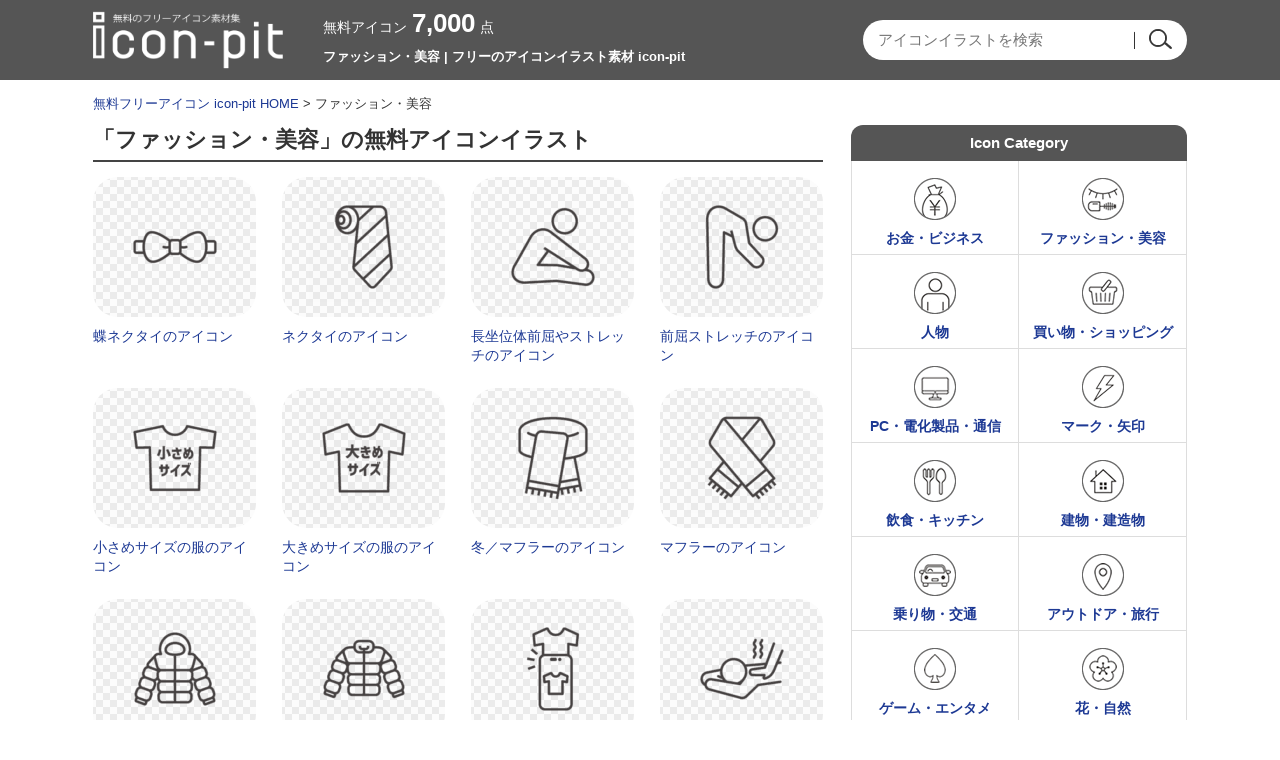

--- FILE ---
content_type: text/html; charset=UTF-8
request_url: https://icon-pit.com/pictogram/cate/fashion-beauty
body_size: 6937
content:

















		<!DOCTYPE HTML>
	<html lang="ja">
	<head>
	
	<meta charset="UTF-8" />
	<meta http-equiv="X-UA-Compatible" content="IE=edge">
	<meta name="viewport" content="width=device-width, initial-scale=1">

	
		<!-- All in One SEO 4.9.3 - aioseo.com -->
		<title>ファッション・美容 | フリーのアイコンイラスト素材 icon-pit</title>
	<meta name="robots" content="max-snippet:-1, max-image-preview:large, max-video-preview:-1" />
	<link rel="canonical" href="https://icon-pit.com/pictogram/cate/fashion-beauty" />
	<link rel="next" href="https://icon-pit.com/pictogram/cate/fashion-beauty/page/2" />
	<meta name="generator" content="All in One SEO (AIOSEO) 4.9.3" />
		<!-- All in One SEO -->

<link rel="alternate" type="application/rss+xml" title="フリーのアイコンイラスト素材 icon-pit &raquo; ファッション・美容 アイコンカテゴリ のフィード" href="https://icon-pit.com/pictogram/cate/fashion-beauty/feed" />

				<meta name="Keywords" content="無料アイコン,イラスト,ピクトグラム,商用利用" />
		<meta name="Description" content="ファッション・美容のアイコンのカテゴリ一覧。イラストレーターのAIと透過PNGのデータが会員登録不要で無料ダウンロードできます。WEBやDTPデザインに使えるアイコンイラストサイト。1ページ目。" />
		
	<meta property="og:title" content="ファッション・美容 | フリーのアイコンイラスト素材 icon-pit" />
	<meta property="og:image" content="https://icon-pit.com/wp-content/themes/icon-pit/images/s/common/siteLogoSp.png" />
	<meta property="og:description" content="フリーの無料アイコンのicon-pitは、イラストレーターのAIと透過PNGデータが会員登録不要で無料ダウンロードできるフリーイラスト素材サイトです。商用利用も可能。WEBやDTPデザインに使えるアイコンイラストがすべて無料。" />

	<meta http-equiv="Content-Style-Type" content="text/css" />
	<meta http-equiv="Content-Script-Type" content="text/javascript" />
	<link rel="stylesheet" type="text/css" media="all" href="https://icon-pit.com/wp-content/themes/icon-pit/style.css" />
	<link rel="stylesheet" type="text/css" media="all" href="https://icon-pit.com/wp-content/themes/icon-pit/css/master.css" />
	<link rel="stylesheet" type="text/css" media="all" href="https://icon-pit.com/wp-content/themes/icon-pit/css/style.css" />
	<meta name="Copyright" content="Copyright &copy; icon-pit.com All Rights Reserved." />

				<script async src="https://pagead2.googlesyndication.com/pagead/js/adsbygoogle.js?client=ca-pub-5378534804093260"
		     crossorigin="anonymous"></script>
	
		<!-- Global site tag (gtag.js) - Google Analytics -->
	<script async src="https://www.googletagmanager.com/gtag/js?id=UA-127406122-1"></script>
	<script>
	  window.dataLayer = window.dataLayer || [];
	  function gtag(){dataLayer.push(arguments);}
	  gtag('js', new Date());

	  gtag('config', 'UA-127406122-1');
	</script>

	</head>
	<body>
		
		<div id="wrapper">
			<div id="header">
				<div class="inn">
					<div class="innL">
						<div class="logoTxt">
							<a href="https://icon-pit.com/">
								<img src="https://icon-pit.com/wp-content/themes/icon-pit/images/s/common/siteLogoSp.png" width="190" height="58" alt="フリーのアイコンイラスト素材 icon-pitのフリーピクトグラム素材" />
							</a>
						</div>
					</div>
					<div class="innC">
						<div class="countBox">
							<span>無料アイコン<strong>7,000</strong>点</span>
						</div>
						<h1>
							ファッション・美容 | フリーのアイコンイラスト素材 icon-pit																				</h1>
					</div>
					<div class="innR">
												<div class="searchBox">
						









	<div class="searchBox-2">
		<form role="search" method="get" id="searchform" action="https://icon-pit.com/">
			<dl class="spSearch">
				<dt><input type="text" value="" name="s" placeholder="アイコンイラストを検索" /></dt>
				<dd><input type="image" src="https://icon-pit.com/wp-content/themes/icon-pit/images/common/btnSubmit.png" alt="検索" onClick="void(this.form.submit());return false" /></dd>
			</dl>
		</form>
	</div>
	<!-- /serchBox-2 -->

						</div>
					</div>
				</div>
				<!-- /inn -->

			</div>
			<!-- /header -->

			
							<div id="breadNavi">
					<a href="https://icon-pit.com" class="home">無料フリーアイコン icon-pit HOME</a> &gt; ファッション・美容
					
				</div>
			
			<div id="container">


	
	<div id="main">

		
		<div class="cmnTit">
			<h2>「ファッション・美容」の無料アイコンイラスト</h2>
		</div>

		
		<div class="digestBox">
																		
							<div class="column-4">
					<div class="thumb">
						<a href="https://icon-pit.com/pictogram/33058"><img width="110" height="110" src="https://icon-pit.com/wp-content/uploads/2025/12/bow-tie_icon_33058-110x110.png" class="attachment-menu_thumbnail_110 size-menu_thumbnail_110 wp-post-image" alt="蝶ネクタイのアイコン" decoding="async" /></a>
					</div>
					<p><a href="https://icon-pit.com/pictogram/33058">蝶ネクタイのアイコン</a></p>
				</div>
				<!-- /column-4 -->
											<div class="column-4">
					<div class="thumb">
						<a href="https://icon-pit.com/pictogram/33057"><img width="110" height="110" src="https://icon-pit.com/wp-content/uploads/2025/12/tie_icon_33057-110x110.png" class="attachment-menu_thumbnail_110 size-menu_thumbnail_110 wp-post-image" alt="ネクタイのアイコン" decoding="async" /></a>
					</div>
					<p><a href="https://icon-pit.com/pictogram/33057">ネクタイのアイコン</a></p>
				</div>
				<!-- /column-4 -->
											<div class="column-4">
					<div class="thumb">
						<a href="https://icon-pit.com/pictogram/32841"><img width="110" height="110" src="https://icon-pit.com/wp-content/uploads/2025/11/stretch_icon_32841-110x110.png" class="attachment-menu_thumbnail_110 size-menu_thumbnail_110 wp-post-image" alt="長坐位体前屈やストレッチのアイコン" decoding="async" /></a>
					</div>
					<p><a href="https://icon-pit.com/pictogram/32841">長坐位体前屈やストレッチのアイコン</a></p>
				</div>
				<!-- /column-4 -->
											<div class="column-4Last">
					<div class="thumb">
						<a href="https://icon-pit.com/pictogram/32840"><img width="110" height="110" src="https://icon-pit.com/wp-content/uploads/2025/11/stretch_icon_32840-110x110.png" class="attachment-menu_thumbnail_110 size-menu_thumbnail_110 wp-post-image" alt="前屈ストレッチのアイコン" decoding="async" loading="lazy" /></a>
					</div>
					<p><a href="https://icon-pit.com/pictogram/32840">前屈ストレッチのアイコン</a></p>
				</div>
				<!-- /column-4 -->
								<div class="clr"></div>
																													<div class="column-4">
					<div class="thumb">
						<a href="https://icon-pit.com/pictogram/32544"><img width="110" height="110" src="https://icon-pit.com/wp-content/uploads/2025/10/small-size-clothes_icon_32544-110x110.png" class="attachment-menu_thumbnail_110 size-menu_thumbnail_110 wp-post-image" alt="小さめサイズの服のアイコン" decoding="async" loading="lazy" /></a>
					</div>
					<p><a href="https://icon-pit.com/pictogram/32544">小さめサイズの服のアイコン</a></p>
				</div>
				<!-- /column-4 -->
											<div class="column-4">
					<div class="thumb">
						<a href="https://icon-pit.com/pictogram/32543"><img width="110" height="110" src="https://icon-pit.com/wp-content/uploads/2025/10/plus-size-clothing_icon_32543-110x110.png" class="attachment-menu_thumbnail_110 size-menu_thumbnail_110 wp-post-image" alt="大きめサイズの服のアイコン" decoding="async" loading="lazy" /></a>
					</div>
					<p><a href="https://icon-pit.com/pictogram/32543">大きめサイズの服のアイコン</a></p>
				</div>
				<!-- /column-4 -->
											<div class="column-4">
					<div class="thumb">
						<a href="https://icon-pit.com/pictogram/32502"><img width="110" height="110" src="https://icon-pit.com/wp-content/uploads/2025/09/muffler_icon_32502-110x110.png" class="attachment-menu_thumbnail_110 size-menu_thumbnail_110 wp-post-image" alt="冬／マフラーのアイコン" decoding="async" loading="lazy" /></a>
					</div>
					<p><a href="https://icon-pit.com/pictogram/32502">冬／マフラーのアイコン</a></p>
				</div>
				<!-- /column-4 -->
											<div class="column-4Last">
					<div class="thumb">
						<a href="https://icon-pit.com/pictogram/32501"><img width="110" height="110" src="https://icon-pit.com/wp-content/uploads/2025/09/muffler_icon_32501-110x110.png" class="attachment-menu_thumbnail_110 size-menu_thumbnail_110 wp-post-image" alt="マフラーのアイコン" decoding="async" loading="lazy" /></a>
					</div>
					<p><a href="https://icon-pit.com/pictogram/32501">マフラーのアイコン</a></p>
				</div>
				<!-- /column-4 -->
								<div class="clr"></div>
																													<div class="column-4">
					<div class="thumb">
						<a href="https://icon-pit.com/pictogram/32500"><img width="110" height="110" src="https://icon-pit.com/wp-content/uploads/2025/09/hoodie-down-jacket_icon_32500-110x110.png" class="attachment-menu_thumbnail_110 size-menu_thumbnail_110 wp-post-image" alt="フード付きのダウンジャケットのアイコン" decoding="async" loading="lazy" /></a>
					</div>
					<p><a href="https://icon-pit.com/pictogram/32500">フード付きのダウンジャケットのアイコン</a></p>
				</div>
				<!-- /column-4 -->
											<div class="column-4">
					<div class="thumb">
						<a href="https://icon-pit.com/pictogram/32499"><img width="110" height="110" src="https://icon-pit.com/wp-content/uploads/2025/09/down-jacket_icon_32499-110x110.png" class="attachment-menu_thumbnail_110 size-menu_thumbnail_110 wp-post-image" alt="ダウンジャケットのアイコン" decoding="async" loading="lazy" /></a>
					</div>
					<p><a href="https://icon-pit.com/pictogram/32499">ダウンジャケットのアイコン</a></p>
				</div>
				<!-- /column-4 -->
											<div class="column-4">
					<div class="thumb">
						<a href="https://icon-pit.com/pictogram/32297"><img width="110" height="110" src="https://icon-pit.com/wp-content/uploads/2025/08/product-photos_icon_32297-110x110.png" class="attachment-menu_thumbnail_110 size-menu_thumbnail_110 wp-post-image" alt="フリマ出品／スマホで商品撮影のアイコン" decoding="async" loading="lazy" /></a>
					</div>
					<p><a href="https://icon-pit.com/pictogram/32297">フリマ出品／スマホで商品撮影のアイコン</a></p>
				</div>
				<!-- /column-4 -->
											<div class="column-4Last">
					<div class="thumb">
						<a href="https://icon-pit.com/pictogram/32216"><img width="110" height="110" src="https://icon-pit.com/wp-content/uploads/2025/08/relaxation-massage_icon_32216-110x110.png" class="attachment-menu_thumbnail_110 size-menu_thumbnail_110 wp-post-image" alt="リラクゼーションマッサージのアイコン" decoding="async" loading="lazy" /></a>
					</div>
					<p><a href="https://icon-pit.com/pictogram/32216">リラクゼーションマッサージのアイコン</a></p>
				</div>
				<!-- /column-4 -->
								<div class="clr"></div>
																													<div class="column-4">
					<div class="thumb">
						<a href="https://icon-pit.com/pictogram/32215"><img width="110" height="110" src="https://icon-pit.com/wp-content/uploads/2025/08/foot-reflexology-massage_icon_32215-110x110.png" class="attachment-menu_thumbnail_110 size-menu_thumbnail_110 wp-post-image" alt="足つぼマッサージのアイコン" decoding="async" loading="lazy" /></a>
					</div>
					<p><a href="https://icon-pit.com/pictogram/32215">足つぼマッサージのアイコン</a></p>
				</div>
				<!-- /column-4 -->
											<div class="column-4">
					<div class="thumb">
						<a href="https://icon-pit.com/pictogram/32134"><img width="110" height="110" src="https://icon-pit.com/wp-content/uploads/2025/08/hat-glasses-beard_icon_32134-110x110.png" class="attachment-menu_thumbnail_110 size-menu_thumbnail_110 wp-post-image" alt="帽子／メガネ／髭のアイコン" decoding="async" loading="lazy" /></a>
					</div>
					<p><a href="https://icon-pit.com/pictogram/32134">帽子／メガネ／髭のアイコン</a></p>
				</div>
				<!-- /column-4 -->
											<div class="column-4">
					<div class="thumb">
						<a href="https://icon-pit.com/pictogram/32133"><img width="110" height="110" src="https://icon-pit.com/wp-content/uploads/2025/08/beard_icon_32133-110x110.png" class="attachment-menu_thumbnail_110 size-menu_thumbnail_110 wp-post-image" alt="髭のアイコン" decoding="async" loading="lazy" /></a>
					</div>
					<p><a href="https://icon-pit.com/pictogram/32133">髭のアイコン</a></p>
				</div>
				<!-- /column-4 -->
											<div class="column-4Last">
					<div class="thumb">
						<a href="https://icon-pit.com/pictogram/32005"><img width="110" height="110" src="https://icon-pit.com/wp-content/uploads/2025/08/old-clothes_icon_32005-110x110.png" class="attachment-menu_thumbnail_110 size-menu_thumbnail_110 wp-post-image" alt="古着のアイコン" decoding="async" loading="lazy" /></a>
					</div>
					<p><a href="https://icon-pit.com/pictogram/32005">古着のアイコン</a></p>
				</div>
				<!-- /column-4 -->
								<div class="clr"></div>
																													<div class="column-4">
					<div class="thumb">
						<a href="https://icon-pit.com/pictogram/31759"><img width="110" height="110" src="https://icon-pit.com/wp-content/uploads/2025/07/dress_icon_31759-110x110.png" class="attachment-menu_thumbnail_110 size-menu_thumbnail_110 wp-post-image" alt="ドレス／ワンピースのアイコン" decoding="async" loading="lazy" /></a>
					</div>
					<p><a href="https://icon-pit.com/pictogram/31759">ドレス／ワンピースのアイコン</a></p>
				</div>
				<!-- /column-4 -->
											<div class="column-4">
					<div class="thumb">
						<a href="https://icon-pit.com/pictogram/31758"><img width="110" height="110" src="https://icon-pit.com/wp-content/uploads/2025/07/engagement-rings_icon_31758-110x110.png" class="attachment-menu_thumbnail_110 size-menu_thumbnail_110 wp-post-image" alt="婚約指輪のアイコン" decoding="async" loading="lazy" /></a>
					</div>
					<p><a href="https://icon-pit.com/pictogram/31758">婚約指輪のアイコン</a></p>
				</div>
				<!-- /column-4 -->
											<div class="column-4">
					<div class="thumb">
						<a href="https://icon-pit.com/pictogram/31548"><img width="110" height="110" src="https://icon-pit.com/wp-content/uploads/2025/07/fashion-belt_icon_31548-110x110.png" class="attachment-menu_thumbnail_110 size-menu_thumbnail_110 wp-post-image" alt="ベルトのアイコン02" decoding="async" loading="lazy" /></a>
					</div>
					<p><a href="https://icon-pit.com/pictogram/31548">ベルトのアイコン02</a></p>
				</div>
				<!-- /column-4 -->
											<div class="column-4Last">
					<div class="thumb">
						<a href="https://icon-pit.com/pictogram/31547"><img width="110" height="110" src="https://icon-pit.com/wp-content/uploads/2025/07/fashion-belt_icon_31547-110x110.png" class="attachment-menu_thumbnail_110 size-menu_thumbnail_110 wp-post-image" alt="ベルトのアイコン" decoding="async" loading="lazy" /></a>
					</div>
					<p><a href="https://icon-pit.com/pictogram/31547">ベルトのアイコン</a></p>
				</div>
				<!-- /column-4 -->
								<div class="clr"></div>
																			
							<div class="ad728">
								<p class="sponsorLink">スポンサーリンク</p>
								<script async src="https://pagead2.googlesyndication.com/pagead/js/adsbygoogle.js?client=ca-pub-5378534804093260"
								     crossorigin="anonymous"></script>
								<!-- icon-pit 一覧 レスポンシブ 2 -->
								<ins class="adsbygoogle"
								     style="display:block"
								     data-ad-client="ca-pub-5378534804093260"
								     data-ad-slot="6877060777"
								     data-ad-format="auto"
								     data-full-width-responsive="true"></ins>
								<script>
								     (adsbygoogle = window.adsbygoogle || []).push({});
								</script>
							</div>
							<div class="clr"></div>

																						<div class="column-4">
					<div class="thumb">
						<a href="https://icon-pit.com/pictogram/31032"><img width="110" height="110" src="https://icon-pit.com/wp-content/uploads/2025/06/appraisal_icon_31032-110x110.png" class="attachment-menu_thumbnail_110 size-menu_thumbnail_110 wp-post-image" alt="宝石やブランド品の鑑定のアイコン" decoding="async" loading="lazy" /></a>
					</div>
					<p><a href="https://icon-pit.com/pictogram/31032">宝石やブランド品の鑑定のアイコン</a></p>
				</div>
				<!-- /column-4 -->
											<div class="column-4">
					<div class="thumb">
						<a href="https://icon-pit.com/pictogram/31031"><img width="110" height="110" src="https://icon-pit.com/wp-content/uploads/2025/06/watch-appraisal_icon_31031-110x110.png" class="attachment-menu_thumbnail_110 size-menu_thumbnail_110 wp-post-image" alt="腕時計の鑑定アイコン" decoding="async" loading="lazy" /></a>
					</div>
					<p><a href="https://icon-pit.com/pictogram/31031">腕時計の鑑定アイコン</a></p>
				</div>
				<!-- /column-4 -->
											<div class="column-4">
					<div class="thumb">
						<a href="https://icon-pit.com/pictogram/31030"><img width="110" height="110" src="https://icon-pit.com/wp-content/uploads/2025/06/bag-appraisal_icon_31030-110x110.png" class="attachment-menu_thumbnail_110 size-menu_thumbnail_110 wp-post-image" alt="バッグ鑑定のアイコン" decoding="async" loading="lazy" /></a>
					</div>
					<p><a href="https://icon-pit.com/pictogram/31030">バッグ鑑定のアイコン</a></p>
				</div>
				<!-- /column-4 -->
											<div class="column-4Last">
					<div class="thumb">
						<a href="https://icon-pit.com/pictogram/31029"><img width="110" height="110" src="https://icon-pit.com/wp-content/uploads/2025/06/bag_icon_31029-110x110.png" class="attachment-menu_thumbnail_110 size-menu_thumbnail_110 wp-post-image" alt="ハンドバッグのアイコン" decoding="async" loading="lazy" /></a>
					</div>
					<p><a href="https://icon-pit.com/pictogram/31029">ハンドバッグのアイコン</a></p>
				</div>
				<!-- /column-4 -->
								<div class="clr"></div>
																													<div class="column-4">
					<div class="thumb">
						<a href="https://icon-pit.com/pictogram/30996"><img width="110" height="110" src="https://icon-pit.com/wp-content/uploads/2025/06/bags_icon_30996-110x110.png" class="attachment-menu_thumbnail_110 size-menu_thumbnail_110 wp-post-image" alt="汎用的なバッグのアイコン" decoding="async" loading="lazy" /></a>
					</div>
					<p><a href="https://icon-pit.com/pictogram/30996">汎用的なバッグのアイコン</a></p>
				</div>
				<!-- /column-4 -->
											<div class="column-4">
					<div class="thumb">
						<a href="https://icon-pit.com/pictogram/30995"><img width="110" height="110" src="https://icon-pit.com/wp-content/uploads/2025/06/tote-bags_icon_30995-110x110.png" class="attachment-menu_thumbnail_110 size-menu_thumbnail_110 wp-post-image" alt="トートバッグのアイコン" decoding="async" loading="lazy" /></a>
					</div>
					<p><a href="https://icon-pit.com/pictogram/30995">トートバッグのアイコン</a></p>
				</div>
				<!-- /column-4 -->
											<div class="column-4">
					<div class="thumb">
						<a href="https://icon-pit.com/pictogram/30994"><img width="110" height="110" src="https://icon-pit.com/wp-content/uploads/2025/06/gemstone-appraisal_icon_30994-110x110.png" class="attachment-menu_thumbnail_110 size-menu_thumbnail_110 wp-post-image" alt="宝石の鑑定アイコン" decoding="async" loading="lazy" /></a>
					</div>
					<p><a href="https://icon-pit.com/pictogram/30994">宝石の鑑定アイコン</a></p>
				</div>
				<!-- /column-4 -->
											<div class="column-4Last">
					<div class="thumb">
						<a href="https://icon-pit.com/pictogram/30621"><img width="110" height="110" src="https://icon-pit.com/wp-content/uploads/2025/06/needle_icon_30621-110x110.png" class="attachment-menu_thumbnail_110 size-menu_thumbnail_110 wp-post-image" alt="縫い針と待ち針のアイコン" decoding="async" loading="lazy" /></a>
					</div>
					<p><a href="https://icon-pit.com/pictogram/30621">縫い針と待ち針のアイコン</a></p>
				</div>
				<!-- /column-4 -->
								<div class="clr"></div>
																													<div class="column-4">
					<div class="thumb">
						<a href="https://icon-pit.com/pictogram/30620"><img width="110" height="110" src="https://icon-pit.com/wp-content/uploads/2025/06/embroidery-hoop_icon_30620-110x110.png" class="attachment-menu_thumbnail_110 size-menu_thumbnail_110 wp-post-image" alt="刺繍枠のアイコン" decoding="async" loading="lazy" /></a>
					</div>
					<p><a href="https://icon-pit.com/pictogram/30620">刺繍枠のアイコン</a></p>
				</div>
				<!-- /column-4 -->
											<div class="column-4">
					<div class="thumb">
						<a href="https://icon-pit.com/pictogram/30619"><img width="110" height="110" src="https://icon-pit.com/wp-content/uploads/2025/06/wool_icon_30619-110x110.png" class="attachment-menu_thumbnail_110 size-menu_thumbnail_110 wp-post-image" alt="束の毛糸のアイコン" decoding="async" loading="lazy" /></a>
					</div>
					<p><a href="https://icon-pit.com/pictogram/30619">束の毛糸のアイコン</a></p>
				</div>
				<!-- /column-4 -->
											<div class="column-4">
					<div class="thumb">
						<a href="https://icon-pit.com/pictogram/30618"><img width="110" height="110" src="https://icon-pit.com/wp-content/uploads/2025/06/wool_icon_30618-110x110.png" class="attachment-menu_thumbnail_110 size-menu_thumbnail_110 wp-post-image" alt="毛糸のアイコン" decoding="async" loading="lazy" /></a>
					</div>
					<p><a href="https://icon-pit.com/pictogram/30618">毛糸のアイコン</a></p>
				</div>
				<!-- /column-4 -->
											<div class="column-4Last">
					<div class="thumb">
						<a href="https://icon-pit.com/pictogram/30617"><img width="110" height="110" src="https://icon-pit.com/wp-content/uploads/2025/06/buttonicon_30617-110x110.png" class="attachment-menu_thumbnail_110 size-menu_thumbnail_110 wp-post-image" alt="ボタンのアイコン" decoding="async" loading="lazy" /></a>
					</div>
					<p><a href="https://icon-pit.com/pictogram/30617">ボタンのアイコン</a></p>
				</div>
				<!-- /column-4 -->
								<div class="clr"></div>
																													<div class="column-4">
					<div class="thumb">
						<a href="https://icon-pit.com/pictogram/30616"><img width="110" height="110" src="https://icon-pit.com/wp-content/uploads/2025/06/sewing-thread_icon_30616-110x110.png" class="attachment-menu_thumbnail_110 size-menu_thumbnail_110 wp-post-image" alt="糸のアイコン" decoding="async" loading="lazy" /></a>
					</div>
					<p><a href="https://icon-pit.com/pictogram/30616">糸のアイコン</a></p>
				</div>
				<!-- /column-4 -->
											<div class="column-4">
					<div class="thumb">
						<a href="https://icon-pit.com/pictogram/30615"><img width="110" height="110" src="https://icon-pit.com/wp-content/uploads/2025/06/hariyama_icon_30615-110x110.png" class="attachment-menu_thumbnail_110 size-menu_thumbnail_110 wp-post-image" alt="針山のアイコン" decoding="async" loading="lazy" /></a>
					</div>
					<p><a href="https://icon-pit.com/pictogram/30615">針山のアイコン</a></p>
				</div>
				<!-- /column-4 -->
											<div class="column-4">
					<div class="thumb">
						<a href="https://icon-pit.com/pictogram/30614"><img width="110" height="110" src="https://icon-pit.com/wp-content/uploads/2025/06/needle-and-thread_icon_30614-110x110.png" class="attachment-menu_thumbnail_110 size-menu_thumbnail_110 wp-post-image" alt="針と糸のアイコン" decoding="async" loading="lazy" /></a>
					</div>
					<p><a href="https://icon-pit.com/pictogram/30614">針と糸のアイコン</a></p>
				</div>
				<!-- /column-4 -->
											<div class="column-4Last">
					<div class="thumb">
						<a href="https://icon-pit.com/pictogram/30613"><img width="110" height="110" src="https://icon-pit.com/wp-content/uploads/2025/06/safety-pin_icon_30613-110x110.png" class="attachment-menu_thumbnail_110 size-menu_thumbnail_110 wp-post-image" alt="安全ピンのアイコン" decoding="async" loading="lazy" /></a>
					</div>
					<p><a href="https://icon-pit.com/pictogram/30613">安全ピンのアイコン</a></p>
				</div>
				<!-- /column-4 -->
								<div class="clr"></div>
																													<div class="column-4">
					<div class="thumb">
						<a href="https://icon-pit.com/pictogram/30612"><img width="110" height="110" src="https://icon-pit.com/wp-content/uploads/2025/06/needle_icon_30612-110x110.png" class="attachment-menu_thumbnail_110 size-menu_thumbnail_110 wp-post-image" alt="針のアイコン" decoding="async" loading="lazy" /></a>
					</div>
					<p><a href="https://icon-pit.com/pictogram/30612">針のアイコン</a></p>
				</div>
				<!-- /column-4 -->
											<div class="column-4">
					<div class="thumb">
						<a href="https://icon-pit.com/pictogram/30489"><img width="110" height="110" src="https://icon-pit.com/wp-content/uploads/2025/06/woman-with-glasses_icon_30489-110x110.png" class="attachment-menu_thumbnail_110 size-menu_thumbnail_110 wp-post-image" alt="メガネをかけた女性のアイコン" decoding="async" loading="lazy" /></a>
					</div>
					<p><a href="https://icon-pit.com/pictogram/30489">メガネをかけた女性のアイコン</a></p>
				</div>
				<!-- /column-4 -->
											<div class="column-4">
					<div class="thumb">
						<a href="https://icon-pit.com/pictogram/30488"><img width="110" height="110" src="https://icon-pit.com/wp-content/uploads/2025/06/men-with-glasses_icon_30488-110x110.png" class="attachment-menu_thumbnail_110 size-menu_thumbnail_110 wp-post-image" alt="メガネをかけた男性のアイコン" decoding="async" loading="lazy" /></a>
					</div>
					<p><a href="https://icon-pit.com/pictogram/30488">メガネをかけた男性のアイコン</a></p>
				</div>
				<!-- /column-4 -->
											<div class="column-4Last">
					<div class="thumb">
						<a href="https://icon-pit.com/pictogram/30207"><img width="110" height="110" src="https://icon-pit.com/wp-content/uploads/2025/06/person-wearing-straw-hat_icon_30207-110x110.png" class="attachment-menu_thumbnail_110 size-menu_thumbnail_110 wp-post-image" alt="麦わら帽子をかぶっている人のアイコン" decoding="async" loading="lazy" /></a>
					</div>
					<p><a href="https://icon-pit.com/pictogram/30207">麦わら帽子をかぶっている人のアイコン</a></p>
				</div>
				<!-- /column-4 -->
								<div class="clr"></div>
																											</div>
		<!-- /digestBox -->

				<div class='wp-pagenavi' role='navigation'>
<span class='pages'>1 / 12</span><span aria-current='page' class='current'>1</span><a class="page larger" title="ページ 2" href="https://icon-pit.com/pictogram/cate/fashion-beauty/page/2">2</a><a class="page larger" title="ページ 3" href="https://icon-pit.com/pictogram/cate/fashion-beauty/page/3">3</a><a class="page larger" title="ページ 4" href="https://icon-pit.com/pictogram/cate/fashion-beauty/page/4">4</a><a class="page larger" title="ページ 5" href="https://icon-pit.com/pictogram/cate/fashion-beauty/page/5">5</a><span class='extend'>...</span><a class="nextpostslink" rel="next" aria-label="次のページ" href="https://icon-pit.com/pictogram/cate/fashion-beauty/page/2">次 ></a><a class="last" aria-label="Last Page" href="https://icon-pit.com/pictogram/cate/fashion-beauty/page/12">最後 »</a>
</div>
		
		<div class="cmnCtsBox">

			<div class="ad728">
				<p class="sponsorLink">スポンサーリンク</p>
				<script async src="https://pagead2.googlesyndication.com/pagead/js/adsbygoogle.js?client=ca-pub-5378534804093260"
				     crossorigin="anonymous"></script>
				<!-- icon-pit 一覧 レスポンシブ 3 -->
				<ins class="adsbygoogle"
				     style="display:block"
				     data-ad-client="ca-pub-5378534804093260"
				     data-ad-slot="7546595879"
				     data-ad-format="auto"
				     data-full-width-responsive="true"></ins>
				<script>
				     (adsbygoogle = window.adsbygoogle || []).push({});
				</script>
			</div>

		</div>

	</div>
	<!-- /main -->

	<div id="side">

		
		

















<div class="cateBox">
	<div class="sideCmnTit">
		<h3>Icon Category</h3>
	</div>

	
	<ul>
		<li class="cateMoney-business"><a href="https://icon-pit.com/pictogram/cate/money-business">お金・ビジネス</a></li>
		<li class="cateFashion-beauty"><a href="https://icon-pit.com/pictogram/cate/fashion-beauty">ファッション・美容</a></li>
		<li class="catePerson"><a href="https://icon-pit.com/pictogram/cate/person">人物</a></li>
		<li class="cateShopping"><a href="https://icon-pit.com/pictogram/cate/shopping">買い物・ショッピング</a></li>
		<li class="cateElectric-device"><a href="https://icon-pit.com/pictogram/cate/electric-device">PC・電化製品・通信</a></li>
		<li class="cateMark"><a href="https://icon-pit.com/pictogram/cate/mark">マーク・矢印</a></li>
		<li class="cateFood-and-drink"><a href="https://icon-pit.com/pictogram/cate/food-and-drink">飲食・キッチン</a></li>
		<li class="cateBuilding"><a href="https://icon-pit.com/pictogram/cate/building">建物・建造物</a></li>
		<li class="cateVehicle"><a href="https://icon-pit.com/pictogram/cate/vehicle">乗り物・交通</a></li>
		<li class="cateOutdoor-and-travel"><a href="https://icon-pit.com/pictogram/cate/outdoor-and-travel">アウトドア・旅行</a></li>
		<li class="cateGame-entertainment"><a href="https://icon-pit.com/pictogram/cate/game-entertainment">ゲーム・エンタメ</a></li>
		<li class="cateNature"><a href="https://icon-pit.com/pictogram/cate/nature">花・自然</a></li>
		<li class="cateIkimono"><a href="https://icon-pit.com/pictogram/cate/ikimono">動物・生き物</a></li>
		<li class="cateMedical"><a href="https://icon-pit.com/pictogram/cate/medical">医療・健康</a></li>
		<li class="cateSports"><a href="https://icon-pit.com/pictogram/cate/sports">スポーツ・運動</a></li>
		<li class="cateEvent"><a href="https://icon-pit.com/pictogram/cate/event">イベント・行事</a></li>
		<li class="cateMusic"><a href="https://icon-pit.com/pictogram/cate/music">音楽・芸術</a></li>
		<li class="cateSchool"><a href="https://icon-pit.com/pictogram/cate/school">スクール・文房具</a></li>
		<li class="cateLife"><a href="https://icon-pit.com/pictogram/cate/life">生活・インテリア</a></li>
		<li class="cateTool"><a href="https://icon-pit.com/pictogram/cate/tool">工具類</a></li>
		<li class="cateOther"><a href="https://icon-pit.com/pictogram/cate/other">その他</a></li>
		<li class="cateList"><a href="https://icon-pit.com/detailed-category">アイコン詳細カテゴリー</a></li>
	</ul>

</div>

	<div class="cateLinkBox-3clm">
		<div class="sideCmnTit">
			<h3>Icon Keyword</h3>
		</div>
		<ul>
				<li class="cat-item cat-item-23"><a href="https://icon-pit.com/keyword/%e3%82%bb%e3%82%ad%e3%83%a5%e3%83%aa%e3%83%86%e3%82%a3%e3%83%bc">セキュリティー</a>
</li>
	<li class="cat-item cat-item-40"><a href="https://icon-pit.com/keyword/%e3%83%9c%e3%82%bf%e3%83%b3">ボタン</a>
</li>
	<li class="cat-item cat-item-59"><a href="https://icon-pit.com/keyword/%e3%83%a1%e3%83%bc%e3%83%ab">メール</a>
</li>
	<li class="cat-item cat-item-75"><a href="https://icon-pit.com/keyword/%e5%ba%97%e8%88%97">店舗</a>
</li>
	<li class="cat-item cat-item-93"><a href="https://icon-pit.com/keyword/%e3%82%ab%e3%83%bc%e3%82%bd%e3%83%ab">カーソル</a>
</li>
	<li class="cat-item cat-item-110"><a href="https://icon-pit.com/keyword/%e3%82%b3%e3%82%a4%e3%83%b3">コイン</a>
</li>
	<li class="cat-item cat-item-128"><a href="https://icon-pit.com/keyword/%e9%9b%aa">雪</a>
</li>
	<li class="cat-item cat-item-147"><a href="https://icon-pit.com/keyword/%e5%a4%aa%e9%99%bd">太陽</a>
</li>
	<li class="cat-item cat-item-164"><a href="https://icon-pit.com/keyword/%e6%b3%a8%e6%84%8f">注意</a>
</li>
	<li class="cat-item cat-item-180"><a href="https://icon-pit.com/keyword/%e9%a3%9b%e8%a1%8c%e6%a9%9f">飛行機</a>
</li>
	<li class="cat-item cat-item-197"><a href="https://icon-pit.com/keyword/%e4%ba%a4%e9%80%9a">交通</a>
</li>
	<li class="cat-item cat-item-215"><a href="https://icon-pit.com/keyword/%e7%b5%b5%e7%94%bb">絵画</a>
</li>
	<li class="cat-item cat-item-231"><a href="https://icon-pit.com/keyword/%e9%8c%b2%e7%94%bb">録画</a>
</li>
	<li class="cat-item cat-item-247"><a href="https://icon-pit.com/keyword/%e3%82%bf%e3%82%aa%e3%83%ab">タオル</a>
</li>
	<li class="cat-item cat-item-263"><a href="https://icon-pit.com/keyword/%e3%83%a1%e3%83%80%e3%83%ab">メダル</a>
</li>
	<li class="cat-item cat-item-281"><a href="https://icon-pit.com/keyword/diy">DIY</a>
</li>
	<li class="cat-item cat-item-298"><a href="https://icon-pit.com/keyword/%e3%83%93%e3%83%bc%e3%83%ab">ビール</a>
</li>
	<li class="cat-item cat-item-315"><a href="https://icon-pit.com/keyword/%e5%85%88%e7%94%9f">先生</a>
</li>
	<li class="cat-item cat-item-331"><a href="https://icon-pit.com/keyword/%e9%81%8b%e5%8b%95">運動</a>
</li>
	<li class="cat-item cat-item-347"><a href="https://icon-pit.com/keyword/%e6%bc%94%e5%a5%8f">演奏</a>
</li>
	<li class="cat-item cat-item-363"><a href="https://icon-pit.com/keyword/%e3%82%ab%e3%83%bc%e3%83%8a%e3%83%93">カーナビ</a>
</li>
	<li class="cat-item cat-item-380"><a href="https://icon-pit.com/keyword/%e3%83%90%e3%83%ac%e3%83%bc%e3%83%9c%e3%83%bc%e3%83%ab">バレーボール</a>
</li>
	<li class="cat-item cat-item-396"><a href="https://icon-pit.com/keyword/%e8%99%ab">虫</a>
</li>
	<li class="cat-item cat-item-414"><a href="https://icon-pit.com/keyword/%e8%80%b3">耳</a>
</li>
	<li class="cat-item cat-item-430"><a href="https://icon-pit.com/keyword/%e4%bb%8b%e8%ad%b7">介護</a>
</li>
	<li class="cat-item cat-item-447"><a href="https://icon-pit.com/keyword/%e7%a7%8b">秋</a>
</li>
	<li class="cat-item cat-item-463"><a href="https://icon-pit.com/keyword/%e8%82%89">肉</a>
</li>
	<li class="cat-item cat-item-480"><a href="https://icon-pit.com/keyword/%e3%82%af%e3%83%ad%e3%83%bc%e3%83%90%e3%83%bc">クローバー</a>
</li>
	<li class="cat-item cat-item-496"><a href="https://icon-pit.com/keyword/%e3%82%ab%e3%82%b8%e3%83%8e">カジノ</a>
</li>
	<li class="cat-item cat-item-512"><a href="https://icon-pit.com/keyword/%e3%82%b9%e3%83%94%e3%83%aa%e3%83%81%e3%83%a5%e3%82%a2%e3%83%ab">スピリチュアル</a>
</li>
	<li class="cat-item cat-item-528"><a href="https://icon-pit.com/keyword/%e5%9b%b0%e3%82%8b">困る</a>
</li>
	<li class="cat-item cat-item-545"><a href="https://icon-pit.com/keyword/%e3%83%95%e3%82%a1%e3%82%aa%e3%83%ab">ファオル</a>
</li>
	<li class="cat-item cat-item-24"><a href="https://icon-pit.com/keyword/%e9%8d%b5">鍵</a>
</li>
	<li class="cat-item cat-item-42"><a href="https://icon-pit.com/keyword/%e9%9b%bb%e6%b0%97">電気</a>
</li>
	<li class="cat-item cat-item-60"><a href="https://icon-pit.com/keyword/%e5%9c%b0%e5%9b%b3">地図</a>
</li>
	<li class="cat-item cat-item-76"><a href="https://icon-pit.com/keyword/%e7%a6%81%e6%ad%a2">禁止</a>
</li>
	<li class="cat-item cat-item-94"><a href="https://icon-pit.com/keyword/%e9%9b%bb%e6%ba%90">電源</a>
</li>
	<li class="cat-item cat-item-111"><a href="https://icon-pit.com/keyword/%e3%83%9d%e3%82%a4%e3%83%b3%e3%83%88">ポイント</a>
</li>
	<li class="cat-item cat-item-129"><a href="https://icon-pit.com/keyword/%e5%86%ac">冬</a>
</li>
	<li class="cat-item cat-item-148"><a href="https://icon-pit.com/keyword/%e9%9b%a8">雨</a>
</li>
	<li class="cat-item cat-item-165"><a href="https://icon-pit.com/keyword/%e5%8d%b1%e9%99%ba">危険</a>
</li>
	<li class="cat-item cat-item-181"><a href="https://icon-pit.com/keyword/%e6%93%8d%e4%bd%9c">操作</a>
</li>
	<li class="cat-item cat-item-198"><a href="https://icon-pit.com/keyword/%e9%a7%90%e8%bb%8a%e5%a0%b4">駐車場</a>
</li>
	<li class="cat-item cat-item-216"><a href="https://icon-pit.com/keyword/%e8%8a%b8%e8%a1%93">芸術</a>
</li>
	<li class="cat-item cat-item-232"><a href="https://icon-pit.com/keyword/%e3%83%89%e3%83%a9%e3%82%a4%e3%83%96%e3%83%ac%e3%82%b3%e3%83%bc%e3%83%80%e3%83%bc">ドライブレコーダー</a>
</li>
	<li class="cat-item cat-item-248"><a href="https://icon-pit.com/keyword/%e3%81%8a%e9%a2%a8%e5%91%82">お風呂</a>
</li>
	<li class="cat-item cat-item-264"><a href="https://icon-pit.com/keyword/%e3%83%88%e3%83%ad%e3%83%95%e3%82%a3%e3%83%bc">トロフィー</a>
</li>
	<li class="cat-item cat-item-282"><a href="https://icon-pit.com/keyword/%e5%a4%a7%e5%b7%a5">大工</a>
</li>
	<li class="cat-item cat-item-299"><a href="https://icon-pit.com/keyword/%e3%81%8a%e9%85%92">お酒</a>
</li>
	<li class="cat-item cat-item-316"><a href="https://icon-pit.com/keyword/%e9%83%b5%e4%be%bf">郵便</a>
</li>
	<li class="cat-item cat-item-332"><a href="https://icon-pit.com/keyword/%e9%81%bf%e9%9b%a3">避難</a>
</li>
	<li class="cat-item cat-item-348"><a href="https://icon-pit.com/keyword/%e3%82%a2%e3%83%a9%e3%83%bc%e3%83%88">アラート</a>
</li>
	<li class="cat-item cat-item-364"><a href="https://icon-pit.com/keyword/%e3%83%a1%e3%83%bc%e3%82%bf%e3%83%bc">メーター</a>
</li>
	<li class="cat-item cat-item-381"><a href="https://icon-pit.com/keyword/%e5%8d%93%e7%90%83">卓球</a>
</li>
	<li class="cat-item cat-item-397"><a href="https://icon-pit.com/keyword/%e4%ba%8b%e6%95%85">事故</a>
</li>
	<li class="cat-item cat-item-415"><a href="https://icon-pit.com/keyword/%e8%80%b3%e9%bc%bb%e7%a7%91">耳鼻科</a>
</li>
	<li class="cat-item cat-item-431"><a href="https://icon-pit.com/keyword/%e6%ad%af">歯</a>
</li>
	<li class="cat-item cat-item-448"><a href="https://icon-pit.com/keyword/%e7%89%9b">牛</a>
</li>
	<li class="cat-item cat-item-464"><a href="https://icon-pit.com/keyword/%e9%ad%9a">魚</a>
</li>
	<li class="cat-item cat-item-481"><a href="https://icon-pit.com/keyword/%e7%b4%85%e8%91%89">紅葉</a>
</li>
	<li class="cat-item cat-item-497"><a href="https://icon-pit.com/keyword/%e7%89%a9%e6%b5%81">物流</a>
</li>
	<li class="cat-item cat-item-513"><a href="https://icon-pit.com/keyword/%e3%83%ad%e3%83%83%e3%82%ab%e3%83%bc">ロッカー</a>
</li>
	<li class="cat-item cat-item-529"><a href="https://icon-pit.com/keyword/%e6%b3%a3%e3%81%8f">泣く</a>
</li>
	<li class="cat-item cat-item-546"><a href="https://icon-pit.com/keyword/%e5%bb%ba%e7%af%89">建築</a>
</li>
	<li class="cat-item cat-item-26"><a href="https://icon-pit.com/keyword/%e9%98%b2%e7%8a%af">防犯</a>
</li>
	<li class="cat-item cat-item-44"><a href="https://icon-pit.com/keyword/%e3%82%b9%e3%82%bf%e3%83%bc">スター</a>
</li>
	<li class="cat-item cat-item-61"><a href="https://icon-pit.com/keyword/gps">GPS</a>
</li>
	<li class="cat-item cat-item-77"><a href="https://icon-pit.com/keyword/%e3%81%98%e3%82%83%e3%82%93%e3%81%91%e3%82%93">じゃんけん</a>
</li>
	<li class="cat-item cat-item-95"><a href="https://icon-pit.com/keyword/%e6%99%82%e8%a8%88">時計</a>
</li>
	<li class="cat-item cat-item-112"><a href="https://icon-pit.com/keyword/%e8%87%aa%e5%8b%95%e8%bb%8a">自動車</a>
</li>
	<li class="cat-item cat-item-131"><a href="https://icon-pit.com/keyword/%e3%82%ad%e3%83%a3%e3%83%b3%e3%83%89%e3%83%ab">キャンドル</a>
</li>
	<li class="cat-item cat-item-149"><a href="https://icon-pit.com/keyword/%e6%99%b4%e3%82%8c">晴れ</a>
</li>
	<li class="cat-item cat-item-166"><a href="https://icon-pit.com/keyword/%e3%83%93%e3%83%83%e3%82%af%e3%83%aa">ビックリ</a>
</li>
	<li class="cat-item cat-item-182"><a href="https://icon-pit.com/keyword/%e3%82%b9%e3%83%af%e3%82%a4%e3%83%97">スワイプ</a>
</li>
	<li class="cat-item cat-item-199"><a href="https://icon-pit.com/keyword/%e3%83%95%e3%82%a9%e3%83%ab%e3%83%80%e3%83%bc">フォルダー</a>
</li>
	<li class="cat-item cat-item-217"><a href="https://icon-pit.com/keyword/%e5%ad%a6%e6%a0%a1">学校</a>
</li>
	<li class="cat-item cat-item-233"><a href="https://icon-pit.com/keyword/%e3%83%a1%e3%82%ac%e3%83%8d">メガネ</a>
</li>
	<li class="cat-item cat-item-249"><a href="https://icon-pit.com/keyword/%e3%83%95%e3%82%a1%e3%83%83%e3%82%b7%e3%83%a7%e3%83%b3">ファッション</a>
</li>
		</ul>
	</div>


	</div>
	<!-- /side -->











			</div>
		<!-- /container -->

		<div id="footer">
			<div id="footMain">
				<div class="ctsL">
										<ul class="subLink">
						<li><a href="https://icon-pit.com/pictogram/">無料アイコンイラスト一覧</a></li>
						<li><a href="https://icon-pit.com/policy/">ご利用規約</a></li>
						<li><a href="https://icon-pit.com/privacy/">プライバシーポリシー</a></li>
						<li><a href="https://icon-pit.com/site_info/">サイト運営者</a></li>
					</ul>
				</div>
				<div class="ctsR">
					<div class="searchBox">
						









	<div class="searchBox-2">
		<form role="search" method="get" id="searchform" action="https://icon-pit.com/">
			<dl class="spSearch">
				<dt><input type="text" value="" name="s" placeholder="アイコンイラストを検索" /></dt>
				<dd><input type="image" src="https://icon-pit.com/wp-content/themes/icon-pit/images/common/btnSubmit.png" alt="検索" onClick="void(this.form.submit());return false" /></dd>
			</dl>
		</form>
	</div>
	<!-- /serchBox-2 -->

					</div>
					<!-- /searchBox -->
					<p>Copyright(c)2026&nbsp;<a href="https://icon-pit.com">無料のアイコンイラスト素材 icon-pit</a>&nbsp;ALL&nbsp;RIGHTS&nbsp;RESERVED.</p>
				</div>
			</div>
			<!-- /footMain -->
		</div>
		<!-- /footer -->


	</div>
	<!-- /wrapper -->
	
</body>

</html>


--- FILE ---
content_type: text/html; charset=utf-8
request_url: https://www.google.com/recaptcha/api2/aframe
body_size: 268
content:
<!DOCTYPE HTML><html><head><meta http-equiv="content-type" content="text/html; charset=UTF-8"></head><body><script nonce="uTKzZ5lmVE3jgzybHsXrJA">/** Anti-fraud and anti-abuse applications only. See google.com/recaptcha */ try{var clients={'sodar':'https://pagead2.googlesyndication.com/pagead/sodar?'};window.addEventListener("message",function(a){try{if(a.source===window.parent){var b=JSON.parse(a.data);var c=clients[b['id']];if(c){var d=document.createElement('img');d.src=c+b['params']+'&rc='+(localStorage.getItem("rc::a")?sessionStorage.getItem("rc::b"):"");window.document.body.appendChild(d);sessionStorage.setItem("rc::e",parseInt(sessionStorage.getItem("rc::e")||0)+1);localStorage.setItem("rc::h",'1769242511334');}}}catch(b){}});window.parent.postMessage("_grecaptcha_ready", "*");}catch(b){}</script></body></html>

--- FILE ---
content_type: text/css
request_url: https://icon-pit.com/wp-content/themes/icon-pit/css/style.css
body_size: 1860
content:
@charset "UTF-8";

/* TOP ---------------------------------------------------------------------------------------------*/
#topMainBox {
	width: 100%;
	min-width: 1126px;
	height: 400px;
	overflow: hidden;
	padding: 75px 0 0;
	background: url(../images/common/topMainBg.png) center 75px;
	border-bottom: 3px solid #444444;
}
#topMainBox .mainCtsInn {
	position: relative;
	width: 1094px;
	margin: 0 auto;
}
/*
#topMainBox .inn {
	position: relative;
	width: 400px;
	margin: 0 auto;
}
#topMainBox .inn .txtBox {
	position: absolute;
	top: 220px;
	left: 77px;
	font-size: 1.3em;
}
#topMainBox .inn .txtBox span {
	font-family: Gill Sans, Gill Sans MT, Calibri, sans-serif;
	font-size: 30px;
	font-weight: bold;
	padding: 0 2px;
	color: #FF0014;
}
#topMainBox .homeLogo {
	width: 400px;
	margin: 120px auto 0;
}
*/
#topCateBox {
	overflow: hidden;
	margin: 0 0 10px;
}

#topCateBox ul {
	overflow: hidden;
}
#topCateBox ul li {
	float: left;
	margin: 0 14px 14px 0;
	border: 2px solid #DDDDDD;
	border-radius: 10px;
}
#topCateBox ul li.last {
	float: left;
	margin: 0 0 14px 0;
}

/* 詳細 ---------------------------------------------------------------------------------------------*/
#dtlCmnTit {
	overflow: hidden;
	margin: 0 0 15px;
	padding: 8px;
	padding-left: 0;
	*zoom: 1;
}
#dtlCmnTit h2 {
	font-size: 150%;
	font-weight: bold;
	float: left;
}
#dtlCmnTit span {
	float: right;
	padding: 5px 0 0;
}
#dtlCmnTit-2 {
	overflow: hidden;
	margin: 0 0 15px;
	padding: 10px 15px;
	background: #333333;
	*zoom: 1;
}
#dtlCmnTit-2 h2 {
	font-size: 150%;
	font-weight: bold;
	color: #FFFFFF;
}
#dtlCmnTit h3 {
	font-size: 150%;
}

#illustDtlTopBox {
	overflow: hidden;
	margin: 0 0 15px;
}
#illustDtlTopBox #illustDtlThumb {
	float: left;
	width: 398px;
	border: 1px solid #CCCCCC;
	background: url(../images/common/bgClear.png);
	border-radius: 28px;
	/*
	background: #FFFFFF;
	*/
}
#illustDtlTopBox #illustDtlThumb img {
	display: block;
	width: 300px;
	margin: 0 auto;
	pointer-events: none;
}
#illustDtlTopBox #illustDtlThumb-R {
	float: right;
	width: 300px;
}
#illustDtlTopBox #illustDtlThumb-R dl {
	overflow: hidden;
	margin: 0 0 10px;
	padding: 0 0 10px;
	border-bottom: 1px dotted #777777;
}
#illustDtlTopBox #illustDtlThumb-R dl dt {
	margin: 0 0 5px;
	font-weight: bold;
}
#illustDtlTopBox #illustDtlThumb-R dl dd {
	font-size: 108%;
}
#illustDtlTopBox #illustDtlThumb-R dl dd ul li {
	float: left;
	margin: 0 5px 0 0;
}
#illustDtlTopBox #illustDtlThumb-R dl dd a,
#illustDtlTopBox #illustDtlThumb-R dl dd ul li a {
	padding: 0 3px;
}

#relationBox {
	width: 728px;
	overflow: hidden;
	margin: 0 0 15px;
}
#relationBox .column {
	float: left;
	width: 108px;
	margin: 0 0 12px 12px;
	background: url(../images/common/bgClear.png);
	border-radius: 18px;
}
#relationBox .column img {
	display: block;
	width: 90px;
	margin: 0 auto;
}

#illustTxtBody {
	line-height: 2;
	margin: 15px auto;
	font-size: 15px;
}
#illustTxtBody p.contentsTxt {
	margin: 0 0 15px;
	font-size: 15px;
}
#illustTxtBody a.download-link {
	display: block;
	width: 380px;
	height: 60px;
	margin: 0 auto 15px;
	padding: 5px 10px;
	background: #C9C9BA url(../images/common/btnDl.png) no-repeat center 30px;
	border-radius: 12px;
	color: #FFFFFF;
	font-size: 12px;
	font-weight: bold;
	text-align: center;
}
#illustTxtBody a.download-link:hover {
	background: #D7D7CC url(../images/common/btnDl.png) no-repeat center 30px;
	text-decoration: none;
}
p.txt {
	margin: 0 0 30px;
	font-size: 14px;
}
p.txt-2 {
	margin: 0 0 30px;
	padding: 0 30px;
	color: #777777;
	font-size: 12px;
	text-align: center;
}
p.txt-3 {
	line-height: 1.8;
	padding: 10px;
	color: #555555;
	text-align: center;
}

/* 固定ページ ---------------------------------------------------------------------------------------------*/
#singlePageDtlBox {
	width: auto;
	margin: 0 auto 20px;
	overflow: hidden;
}

/* カテゴリ一覧 */
#singlePageDtlBox #cateListBox {
	width: 728px;
	margin: 0 auto 20px;
	padding: 20px 0 0;
	overflow: hidden;
}
#singlePageDtlBox #cateListBox a {
	color: #29689C;
}
#singlePageDtlBox #cateListBox dl {
	margin: 0 0 20px;
	overflow: hidden;
}
#singlePageDtlBox #cateListBox dl dt {
	margin: 0 0 8px;
	padding: 0 0 8px;
	border-bottom: 1px dotted #777777;
}
#singlePageDtlBox #cateListBox dl dt a {
	display: block;
	padding: 12px 0 12px 60px;
	font-size: 18px;
	font-weight: bold;
}
#singlePageDtlBox #cateListBox dl dt.catMoney-business a {
	background: url(../images/common/iconMoney-business.png) no-repeat 3px 4px;
}
#singlePageDtlBox #cateListBox dl dt.catFashion-beauty a {
	background: url(../images/common/iconFashion-beauty.png) no-repeat 3px 4px;
}
#singlePageDtlBox #cateListBox dl dt.catPerson a {
	background: url(../images/common/iconPerson.png) no-repeat 3px 4px;
}
#singlePageDtlBox #cateListBox dl dt.catMoney-business a {
	background: url(../images/common/iconMoney-business.png) no-repeat 3px 4px;
}
#singlePageDtlBox #cateListBox dl dt.catShopping a {
	background: url(../images/common/iconShopping.png) no-repeat 3px 4px;
}
#singlePageDtlBox #cateListBox dl dt.catElectric-device a {
	background: url(../images/common/iconElectric-device.png) no-repeat 3px 4px;
}
#singlePageDtlBox #cateListBox dl dt.catMark a {
	background: url(../images/common/iconMark.png) no-repeat 3px 4px;
}
#singlePageDtlBox #cateListBox dl dt.catFood-and-drink a {
	background: url(../images/common/iconFood-and-drink.png) no-repeat 3px 4px;
}
#singlePageDtlBox #cateListBox dl dt.catBuilding a {
	background: url(../images/common/iconBuilding.png) no-repeat 3px 4px;
}
#singlePageDtlBox #cateListBox dl dt.catVehicle a {
	background: url(../images/common/iconVehicle.png) no-repeat 3px 4px;
}
#singlePageDtlBox #cateListBox dl dt.catOutdoor-and-travel a {
	background: url(../images/common/iconOutdoor-and-travel.png) no-repeat 3px 4px;
}
#singlePageDtlBox #cateListBox dl dt.catGame-entertainment a {
	background: url(../images/common/iconGame-entertainment.png) no-repeat 3px 4px;
}
#singlePageDtlBox #cateListBox dl dt.catIkimono a {
	background: url(../images/common/iconIkimono.png) no-repeat 3px 4px;
}
#singlePageDtlBox #cateListBox dl dt.catNature a {
	background: url(../images/common/iconNature.png) no-repeat 3px 4px;
}
#singlePageDtlBox #cateListBox dl dt.catMedical a {
	background: url(../images/common/iconMedical.png) no-repeat 3px 4px;
}
#singlePageDtlBox #cateListBox dl dt.catSports a {
	background: url(../images/common/iconGame-entertainment.png) no-repeat 3px 4px;
}
#singlePageDtlBox #cateListBox dl dt.catEvent a {
	background: url(../images/common/iconEvent.png) no-repeat 3px 4px;
}
#singlePageDtlBox #cateListBox dl dt.catMusic a {
	background: url(../images/common/iconMusic.png) no-repeat 3px 4px;
}
#singlePageDtlBox #cateListBox dl dt.catSchool a {
	background: url(../images/common/iconSchool.png) no-repeat 3px 4px;
}
#singlePageDtlBox #cateListBox dl dt.catLife a {
	background: url(../images/common/iconLife.png) no-repeat 3px 4px;
}
#singlePageDtlBox #cateListBox dl dt.catTool a {
	background: url(../images/common/iconTool.png) no-repeat 3px 4px;
}
#singlePageDtlBox #cateListBox dl dt.catOther a {
	background: url(../images/common/iconOther.png) no-repeat 3px 4px;
}
#singlePageDtlBox #cateListBox dl dd a {
	float: left;
	display: block;
	margin: 0 25px 10px 0;
	font-size: 15px;
}

/* ご利用規約 */
#singlePageDtlBox #policyBox {
	line-height: 1.7;
	width: auto;
	margin: 0 auto 20px;
	overflow: hidden;
	font-size: 15px;
}
#singlePageDtlBox #policyBox p {
	margin: 0 auto 15px;
}
#singlePageDtlBox #policyBox dl {
	margin: 0 auto 15px;
}
#singlePageDtlBox #policyBox dl dt {
	margin: 0 0 5px;
}
#singlePageDtlBox #policyBox dl dd {
	margin: 0 0 3px;
	padding: 0 0 0 1em;
	text-indent: -1em;
}

/* 運営者情報 */
#singlePageDtlBox #siteInfoBox {
	line-height: 1.7;
	width: auto;
	margin: 0 auto 20px;
	font-size: 15px;
}
#singlePageDtlBox #siteInfoBox table {
	margin: 0 auto 20px;
	border: none;
	border-collapse: collapse;
}
#singlePageDtlBox #siteInfoBox table th,
#singlePageDtlBox #siteInfoBox table td {
	padding: 7px;
	border-bottom: 1px dotted #CCCCCC;
	font-weight: normal;
	text-align: left;
	vertical-align: top;
}
#singlePageDtlBox #siteInfoBox table th {
	width: 25%;
}
#singlePageDtlBox #siteInfoBox table td {
	width: 75%;
}

/* プライバシーポリシー */
#singlePageDtlBox #privacyBox {
	line-height: 1.7;
	width: auto;
	margin: 0 auto 20px;
	font-size: 15px;
}
#singlePageDtlBox #privacyBox dl {
	margin: 0 auto 10px;
}
#singlePageDtlBox #privacyBox dl dt {
	font-weight: bold;
}

/* 検索結果無し ---------------------------------------------------------------------------------------------*/
#searchNoneBox {
	width: auto;
	overflow: hidden;
}
#searchNoneBox p {
	width: auto;
	margin: 100px 0;
	font-size: 124%;
}

/* NotFound ---------------------------------------------------------------------------------------------*/
#notFound {
	width: auto;
	height: auto;
	overflow: hidden;
	margin: 0 auto 20px;
}
#notFound #title1 {
	margin: 0 0 20px;
	color: #FF3300;
	font-family: Verdana;
	font-size: 200%;
	font-weight: bold;
}
#notFound ul {
	margin: 0 0 30px;
	padding: 0;
}
#notFound ul li {
	margin: 0 0 10px;
}
